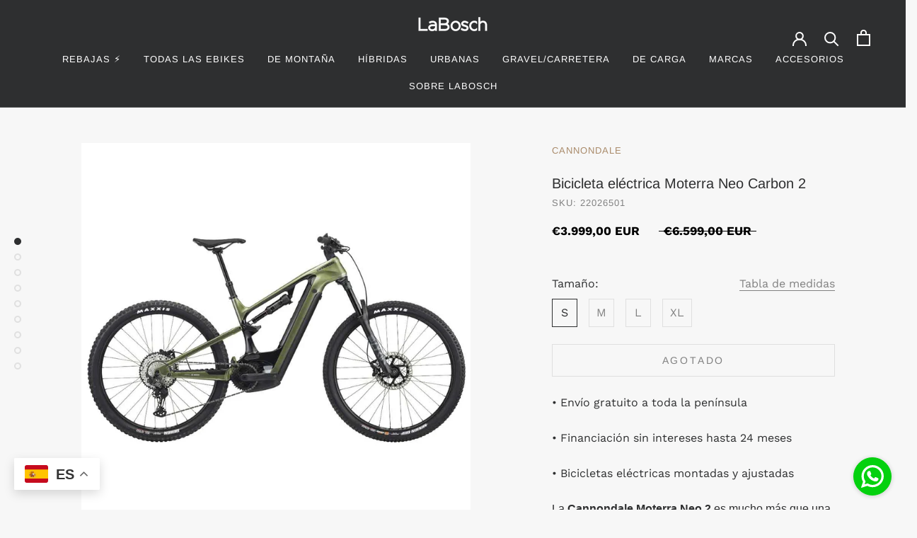

--- FILE ---
content_type: text/javascript; charset=utf-8
request_url: https://labosch.es/products/bicicleta-electrica-cannondale-moterra-neo-carbon-2.js
body_size: 2091
content:
{"id":8582555500889,"title":"Bicicleta eléctrica Moterra Neo Carbon 2","handle":"bicicleta-electrica-cannondale-moterra-neo-carbon-2","description":"\u003cp\u003eLa \u003cstrong\u003eCannondale Moterra Neo 2\u003c\/strong\u003e es mucho más que una bicicleta eléctrica de montaña. Diseñada para enfrentar los senderos más técnicos y desafiar los límites de tus aventuras, esta e-MTB combina un manejo intuitivo con tecnología de última generación para llevarte a nuevos horizontes.\u003c\/p\u003e\n\u003cp\u003eCon un cuadro de fibra de carbono ajustado con el exclusivo sistema \u003cstrong\u003eProportional Response\u003c\/strong\u003e, la Moterra Neo 2 asegura que cada tamaño de cuadro esté perfectamente optimizado en suspensión, geometría y fabricación. El resultado es una experiencia personalizada que se adapta como si hubiera sido diseñada específicamente para ti.\u003c\/p\u003e\n\u003cp\u003eSu potente motor Bosch \u003cstrong\u003ePerformance CX SmartSystem\u003c\/strong\u003e \u003cstrong\u003ey la batería de 750Wh\u003c\/strong\u003e te proporcionan una potencia suave y una autonomía impresionante. Ya sea que conquistes subidas técnicas, disfrutes de descensos fluidos o explores terrenos salvajes, esta bicicleta convierte cada ruta en una experiencia emocionante.\u003c\/p\u003e\n\u003cp\u003eDesde los senderos locales hasta las altas montañas, la \u003cstrong\u003eCannondale Moterra Neo 2\u003c\/strong\u003e transforma cualquier aventura en un recuerdo inolvidable. Ágil, rápida y con un control excepcional, es la compañera perfecta para aquellos que buscan superar sus límites en cada salida.\u003c\/p\u003e\n\u003cp\u003e\u003cstrong\u003eDescubre los componentes y características de esta Cannondale Moterra Carbon Neo 2:\u003c\/strong\u003e\u003c\/p\u003e\n\u003cdiv class=\"col-md-2 name\"\u003e\n\u003ctable width=\"100%\"\u003e\n\u003ctbody\u003e\n\u003ctr\u003e\n\u003ctd style=\"width: 17.418772163120565%;\"\u003e MOTOR\u003c\/td\u003e\n\u003ctd style=\"width: 78.58122783687944%;\"\u003e\n\u003cmeta charset=\"utf-8\"\u003e\n\u003cdiv class=\"col-md-10 value\"\u003e\u003cspan\u003eBosch Performance Line CX 250W\u003c\/span\u003e\u003c\/div\u003e\n\u003c\/td\u003e\n\u003c\/tr\u003e\n\u003ctr\u003e\n\u003ctd style=\"width: 17.418772163120565%;\"\u003e\n\u003cmeta charset=\"utf-8\"\u003e\n\u003cdiv class=\"col-md-2 name\"\u003eBATERÍA\u003c\/div\u003e\n\u003c\/td\u003e\n\u003ctd style=\"width: 78.58122783687944%;\"\u003e\n\u003cdiv class=\"col-md-10 value\"\u003e\n\u003cmeta charset=\"utf-8\"\u003e\n\u003cdiv class=\"col-md-10 value\"\u003e\u003cspan\u003eBosch PowerTube, 750Wh\u003c\/span\u003e\u003c\/div\u003e\n\u003c\/div\u003e\n\u003c\/td\u003e\n\u003c\/tr\u003e\n\u003ctr\u003e\n\u003ctd style=\"width: 17.418772163120565%;\"\u003e\n\u003cmeta charset=\"utf-8\"\u003e\n\u003cdiv class=\"col-md-2 name\"\u003eDISPLAY\u003c\/div\u003e\n\u003c\/td\u003e\n\u003ctd style=\"width: 78.58122783687944%;\"\u003e\n\u003cmeta charset=\"utf-8\"\u003e\n\u003cdiv class=\"col-md-10 value\"\u003e\u003cspan\u003eBosch Kiox 300 w\/ LED remote\u003c\/span\u003e\u003c\/div\u003e\n\u003c\/td\u003e\n\u003c\/tr\u003e\n\u003ctr\u003e\n\u003ctd style=\"width: 17.418772163120565%;\"\u003eCUADRO\u003c\/td\u003e\n\u003ctd style=\"width: 78.58122783687944%;\"\u003e\n\u003cmeta charset=\"utf-8\"\u003e\n\u003cdiv class=\"col-md-10 value\"\u003e\u003cspan\u003eMoterra Neo Carbon Front Triangle, SmartForm C1 Alloy Swingarm\u003c\/span\u003e\u003c\/div\u003e\n\u003c\/td\u003e\n\u003c\/tr\u003e\n\u003ctr\u003e\n\u003ctd style=\"width: 17.418772163120565%;\"\u003e\n\u003cmeta charset=\"utf-8\"\u003e\n\u003cdiv class=\"col-md-2 name\"\u003eHORQUILLA\u003c\/div\u003e\n\u003c\/td\u003e\n\u003ctd style=\"width: 78.58122783687944%;\"\u003e\n\u003cmeta charset=\"utf-8\"\u003e\n\u003cdiv class=\"col-md-10 value\"\u003e\u003cspan\u003eRockShox Lyrik Select, 150mm, DebonAir, 15x110mm thru-axle, tapered steered, 44mm offset\u003c\/span\u003e\u003c\/div\u003e\n\u003c\/td\u003e\n\u003c\/tr\u003e\n\u003ctr\u003e\n\u003ctd style=\"width: 17.418772163120565%;\"\u003eCAMBIO\u003c\/td\u003e\n\u003ctd style=\"width: 78.58122783687944%;\"\u003e\n\u003cmeta charset=\"utf-8\"\u003e\n\u003cdiv class=\"col-md-10 value\"\u003e\u003cspan\u003eShimano XT\u003c\/span\u003e\u003c\/div\u003e\n\u003c\/td\u003e\n\u003c\/tr\u003e\n\u003ctr\u003e\n\u003ctd style=\"width: 17.418772163120565%;\"\u003eFRENOS\u003c\/td\u003e\n\u003ctd style=\"width: 78.58122783687944%;\"\u003e\u003cspan\u003eShimano MT520 4-piston hydraulic disc, 203\/203mm RT64 rotors\u003c\/span\u003e\u003c\/td\u003e\n\u003c\/tr\u003e\n\u003ctr\u003e\n\u003ctd style=\"width: 17.418772163120565%;\"\u003eRUEDAS\u003c\/td\u003e\n\u003ctd style=\"width: 78.58122783687944%;\"\u003e\u003cspan\u003eDelantera y trasera: 29\"\u003c\/span\u003e\u003c\/td\u003e\n\u003c\/tr\u003e\n\u003ctr\u003e\n\u003ctd style=\"width: 17.418772163120565%;\"\u003eCUBIERTAS\u003c\/td\u003e\n\u003ctd style=\"width: 78.58122783687944%;\"\u003e\u003cspan\u003e(F) Maxxis Minion DHF, 29x2.6\", EXO, tubeless ready \/ (R) Maxxis Rekon, 29x2.6\" (27.5x2.6\" - size Small), EXO, tubeless ready\u003c\/span\u003e\u003c\/td\u003e\n\u003c\/tr\u003e\n\u003ctr\u003e\n\u003ctd style=\"width: 17.418772163120565%;\"\u003eSILLÍN\u003c\/td\u003e\n\u003ctd style=\"width: 78.58122783687944%;\"\u003e\u003cspan\u003eFabric Scoop Shallow Sport, steel rails\u003c\/span\u003e\u003c\/td\u003e\n\u003c\/tr\u003e\n\u003ctr\u003e\n\u003ctd style=\"width: 17.418772163120565%;\"\u003eTIJA SILLÍN\u003c\/td\u003e\n\u003ctd style=\"width: 78.58122783687944%;\"\u003e\u003cspan\u003eCannondale DownLow Dropper, internal routing, 31.6, 125mm (S), 150mm (M), 170mm (L-XL)\u003c\/span\u003e\u003c\/td\u003e\n\u003c\/tr\u003e\n\u003ctr\u003e\n\u003ctd style=\"width: 17.418772163120565%;\"\u003ePOTENCIA\u003c\/td\u003e\n\u003ctd style=\"width: 78.58122783687944%;\"\u003e\n\u003cmeta charset=\"UTF-8\"\u003e \u003cspan\u003eCannondale 2, 6061 Alloy, 35mm, 0°\u003c\/span\u003e\n\u003c\/td\u003e\n\u003c\/tr\u003e\n\u003ctr\u003e\n\u003ctd style=\"width: 17.418772163120565%;\"\u003eCADENA\u003c\/td\u003e\n\u003ctd style=\"width: 78.58122783687944%;\"\u003e\u003cspan\u003eShimano SLX, 12-speed\u003c\/span\u003e\u003c\/td\u003e\n\u003c\/tr\u003e\n\u003c\/tbody\u003e\n\u003c\/table\u003e\n\u003c\/div\u003e","published_at":"2025-03-13T11:40:14+01:00","created_at":"2023-11-21T09:32:03+01:00","vendor":"CANNONDALE","type":"Montaña","tags":["29","700","Bicicletas eléctricas","dobles","Montaña"],"price":399900,"price_min":399900,"price_max":399900,"available":false,"price_varies":false,"compare_at_price":659900,"compare_at_price_min":659900,"compare_at_price_max":659900,"compare_at_price_varies":false,"variants":[{"id":48284604924249,"title":"S \/ Verde","option1":"S","option2":"Verde","option3":null,"sku":"22026501","requires_shipping":true,"taxable":true,"featured_image":null,"available":false,"name":"Bicicleta eléctrica Moterra Neo Carbon 2 - S \/ Verde","public_title":"S \/ Verde","options":["S","Verde"],"price":399900,"weight":0,"compare_at_price":659900,"inventory_management":"shopify","barcode":"884603927267","requires_selling_plan":false,"selling_plan_allocations":[]},{"id":47392558514521,"title":"M \/ Verde","option1":"M","option2":"Verde","option3":null,"sku":"22026500","requires_shipping":true,"taxable":true,"featured_image":null,"available":false,"name":"Bicicleta eléctrica Moterra Neo Carbon 2 - M \/ Verde","public_title":"M \/ Verde","options":["M","Verde"],"price":399900,"weight":0,"compare_at_price":659900,"inventory_management":"shopify","barcode":"884603927274","requires_selling_plan":false,"selling_plan_allocations":[]},{"id":47392558481753,"title":"L \/ Verde","option1":"L","option2":"Verde","option3":null,"sku":"22026499","requires_shipping":true,"taxable":true,"featured_image":null,"available":false,"name":"Bicicleta eléctrica Moterra Neo Carbon 2 - L \/ Verde","public_title":"L \/ Verde","options":["L","Verde"],"price":399900,"weight":0,"compare_at_price":659900,"inventory_management":"shopify","barcode":"884603927281","requires_selling_plan":false,"selling_plan_allocations":[]},{"id":47392637288793,"title":"XL \/ Verde","option1":"XL","option2":"Verde","option3":null,"sku":"22026502","requires_shipping":true,"taxable":true,"featured_image":null,"available":false,"name":"Bicicleta eléctrica Moterra Neo Carbon 2 - XL \/ Verde","public_title":"XL \/ Verde","options":["XL","Verde"],"price":399900,"weight":0,"compare_at_price":659900,"inventory_management":"shopify","barcode":"884603927298","requires_selling_plan":false,"selling_plan_allocations":[]}],"images":["\/\/cdn.shopify.com\/s\/files\/1\/0617\/0073\/5203\/files\/Moterra-Neo-Carbon-2.jpg?v=1748508333","\/\/cdn.shopify.com\/s\/files\/1\/0617\/0073\/5203\/files\/Moterra-Neo-Carbon-22.jpg?v=1748508333","\/\/cdn.shopify.com\/s\/files\/1\/0617\/0073\/5203\/files\/Moterra-Neo-Carbon-23.jpg?v=1748508333","\/\/cdn.shopify.com\/s\/files\/1\/0617\/0073\/5203\/files\/Moterra-Neo-Carbon-24.jpg?v=1748508333","\/\/cdn.shopify.com\/s\/files\/1\/0617\/0073\/5203\/files\/Moterra-Neo-Carbon-25.jpg?v=1748508333","\/\/cdn.shopify.com\/s\/files\/1\/0617\/0073\/5203\/files\/Moterra-Neo-Carbon-26.jpg?v=1748508334","\/\/cdn.shopify.com\/s\/files\/1\/0617\/0073\/5203\/files\/Moterra-Neo-Carbon-27.jpg?v=1748508334","\/\/cdn.shopify.com\/s\/files\/1\/0617\/0073\/5203\/files\/Moterra-Neo-Carbon-28.jpg?v=1748508334","\/\/cdn.shopify.com\/s\/files\/1\/0617\/0073\/5203\/files\/Moterra-Neo-Carbon-29.jpg?v=1748508334"],"featured_image":"\/\/cdn.shopify.com\/s\/files\/1\/0617\/0073\/5203\/files\/Moterra-Neo-Carbon-2.jpg?v=1748508333","options":[{"name":"Tamaño","position":1,"values":["S","M","L","XL"]},{"name":"Color","position":2,"values":["Verde"]}],"url":"\/products\/bicicleta-electrica-cannondale-moterra-neo-carbon-2","media":[{"alt":null,"id":44464409870681,"position":1,"preview_image":{"aspect_ratio":1.0,"height":1020,"width":1020,"src":"https:\/\/cdn.shopify.com\/s\/files\/1\/0617\/0073\/5203\/files\/Moterra-Neo-Carbon-2.jpg?v=1748508333"},"aspect_ratio":1.0,"height":1020,"media_type":"image","src":"https:\/\/cdn.shopify.com\/s\/files\/1\/0617\/0073\/5203\/files\/Moterra-Neo-Carbon-2.jpg?v=1748508333","width":1020},{"alt":null,"id":44464409903449,"position":2,"preview_image":{"aspect_ratio":1.0,"height":1020,"width":1020,"src":"https:\/\/cdn.shopify.com\/s\/files\/1\/0617\/0073\/5203\/files\/Moterra-Neo-Carbon-22.jpg?v=1748508333"},"aspect_ratio":1.0,"height":1020,"media_type":"image","src":"https:\/\/cdn.shopify.com\/s\/files\/1\/0617\/0073\/5203\/files\/Moterra-Neo-Carbon-22.jpg?v=1748508333","width":1020},{"alt":null,"id":44464409936217,"position":3,"preview_image":{"aspect_ratio":1.0,"height":1020,"width":1020,"src":"https:\/\/cdn.shopify.com\/s\/files\/1\/0617\/0073\/5203\/files\/Moterra-Neo-Carbon-23.jpg?v=1748508333"},"aspect_ratio":1.0,"height":1020,"media_type":"image","src":"https:\/\/cdn.shopify.com\/s\/files\/1\/0617\/0073\/5203\/files\/Moterra-Neo-Carbon-23.jpg?v=1748508333","width":1020},{"alt":null,"id":44464409968985,"position":4,"preview_image":{"aspect_ratio":1.0,"height":1020,"width":1020,"src":"https:\/\/cdn.shopify.com\/s\/files\/1\/0617\/0073\/5203\/files\/Moterra-Neo-Carbon-24.jpg?v=1748508333"},"aspect_ratio":1.0,"height":1020,"media_type":"image","src":"https:\/\/cdn.shopify.com\/s\/files\/1\/0617\/0073\/5203\/files\/Moterra-Neo-Carbon-24.jpg?v=1748508333","width":1020},{"alt":null,"id":44464410001753,"position":5,"preview_image":{"aspect_ratio":1.0,"height":1020,"width":1020,"src":"https:\/\/cdn.shopify.com\/s\/files\/1\/0617\/0073\/5203\/files\/Moterra-Neo-Carbon-25.jpg?v=1748508333"},"aspect_ratio":1.0,"height":1020,"media_type":"image","src":"https:\/\/cdn.shopify.com\/s\/files\/1\/0617\/0073\/5203\/files\/Moterra-Neo-Carbon-25.jpg?v=1748508333","width":1020},{"alt":null,"id":44464410034521,"position":6,"preview_image":{"aspect_ratio":1.0,"height":1020,"width":1020,"src":"https:\/\/cdn.shopify.com\/s\/files\/1\/0617\/0073\/5203\/files\/Moterra-Neo-Carbon-26.jpg?v=1748508334"},"aspect_ratio":1.0,"height":1020,"media_type":"image","src":"https:\/\/cdn.shopify.com\/s\/files\/1\/0617\/0073\/5203\/files\/Moterra-Neo-Carbon-26.jpg?v=1748508334","width":1020},{"alt":null,"id":44464410067289,"position":7,"preview_image":{"aspect_ratio":1.0,"height":1020,"width":1020,"src":"https:\/\/cdn.shopify.com\/s\/files\/1\/0617\/0073\/5203\/files\/Moterra-Neo-Carbon-27.jpg?v=1748508334"},"aspect_ratio":1.0,"height":1020,"media_type":"image","src":"https:\/\/cdn.shopify.com\/s\/files\/1\/0617\/0073\/5203\/files\/Moterra-Neo-Carbon-27.jpg?v=1748508334","width":1020},{"alt":null,"id":44464410100057,"position":8,"preview_image":{"aspect_ratio":1.0,"height":1020,"width":1020,"src":"https:\/\/cdn.shopify.com\/s\/files\/1\/0617\/0073\/5203\/files\/Moterra-Neo-Carbon-28.jpg?v=1748508334"},"aspect_ratio":1.0,"height":1020,"media_type":"image","src":"https:\/\/cdn.shopify.com\/s\/files\/1\/0617\/0073\/5203\/files\/Moterra-Neo-Carbon-28.jpg?v=1748508334","width":1020},{"alt":null,"id":44464410132825,"position":9,"preview_image":{"aspect_ratio":1.0,"height":1020,"width":1020,"src":"https:\/\/cdn.shopify.com\/s\/files\/1\/0617\/0073\/5203\/files\/Moterra-Neo-Carbon-29.jpg?v=1748508334"},"aspect_ratio":1.0,"height":1020,"media_type":"image","src":"https:\/\/cdn.shopify.com\/s\/files\/1\/0617\/0073\/5203\/files\/Moterra-Neo-Carbon-29.jpg?v=1748508334","width":1020}],"requires_selling_plan":false,"selling_plan_groups":[]}

--- FILE ---
content_type: text/javascript; charset=utf-8
request_url: https://labosch.es/products/bicicleta-electrica-cannondale-moterra-neo-carbon-2.js
body_size: 1354
content:
{"id":8582555500889,"title":"Bicicleta eléctrica Moterra Neo Carbon 2","handle":"bicicleta-electrica-cannondale-moterra-neo-carbon-2","description":"\u003cp\u003eLa \u003cstrong\u003eCannondale Moterra Neo 2\u003c\/strong\u003e es mucho más que una bicicleta eléctrica de montaña. Diseñada para enfrentar los senderos más técnicos y desafiar los límites de tus aventuras, esta e-MTB combina un manejo intuitivo con tecnología de última generación para llevarte a nuevos horizontes.\u003c\/p\u003e\n\u003cp\u003eCon un cuadro de fibra de carbono ajustado con el exclusivo sistema \u003cstrong\u003eProportional Response\u003c\/strong\u003e, la Moterra Neo 2 asegura que cada tamaño de cuadro esté perfectamente optimizado en suspensión, geometría y fabricación. El resultado es una experiencia personalizada que se adapta como si hubiera sido diseñada específicamente para ti.\u003c\/p\u003e\n\u003cp\u003eSu potente motor Bosch \u003cstrong\u003ePerformance CX SmartSystem\u003c\/strong\u003e \u003cstrong\u003ey la batería de 750Wh\u003c\/strong\u003e te proporcionan una potencia suave y una autonomía impresionante. Ya sea que conquistes subidas técnicas, disfrutes de descensos fluidos o explores terrenos salvajes, esta bicicleta convierte cada ruta en una experiencia emocionante.\u003c\/p\u003e\n\u003cp\u003eDesde los senderos locales hasta las altas montañas, la \u003cstrong\u003eCannondale Moterra Neo 2\u003c\/strong\u003e transforma cualquier aventura en un recuerdo inolvidable. Ágil, rápida y con un control excepcional, es la compañera perfecta para aquellos que buscan superar sus límites en cada salida.\u003c\/p\u003e\n\u003cp\u003e\u003cstrong\u003eDescubre los componentes y características de esta Cannondale Moterra Carbon Neo 2:\u003c\/strong\u003e\u003c\/p\u003e\n\u003cdiv class=\"col-md-2 name\"\u003e\n\u003ctable width=\"100%\"\u003e\n\u003ctbody\u003e\n\u003ctr\u003e\n\u003ctd style=\"width: 17.418772163120565%;\"\u003e MOTOR\u003c\/td\u003e\n\u003ctd style=\"width: 78.58122783687944%;\"\u003e\n\u003cmeta charset=\"utf-8\"\u003e\n\u003cdiv class=\"col-md-10 value\"\u003e\u003cspan\u003eBosch Performance Line CX 250W\u003c\/span\u003e\u003c\/div\u003e\n\u003c\/td\u003e\n\u003c\/tr\u003e\n\u003ctr\u003e\n\u003ctd style=\"width: 17.418772163120565%;\"\u003e\n\u003cmeta charset=\"utf-8\"\u003e\n\u003cdiv class=\"col-md-2 name\"\u003eBATERÍA\u003c\/div\u003e\n\u003c\/td\u003e\n\u003ctd style=\"width: 78.58122783687944%;\"\u003e\n\u003cdiv class=\"col-md-10 value\"\u003e\n\u003cmeta charset=\"utf-8\"\u003e\n\u003cdiv class=\"col-md-10 value\"\u003e\u003cspan\u003eBosch PowerTube, 750Wh\u003c\/span\u003e\u003c\/div\u003e\n\u003c\/div\u003e\n\u003c\/td\u003e\n\u003c\/tr\u003e\n\u003ctr\u003e\n\u003ctd style=\"width: 17.418772163120565%;\"\u003e\n\u003cmeta charset=\"utf-8\"\u003e\n\u003cdiv class=\"col-md-2 name\"\u003eDISPLAY\u003c\/div\u003e\n\u003c\/td\u003e\n\u003ctd style=\"width: 78.58122783687944%;\"\u003e\n\u003cmeta charset=\"utf-8\"\u003e\n\u003cdiv class=\"col-md-10 value\"\u003e\u003cspan\u003eBosch Kiox 300 w\/ LED remote\u003c\/span\u003e\u003c\/div\u003e\n\u003c\/td\u003e\n\u003c\/tr\u003e\n\u003ctr\u003e\n\u003ctd style=\"width: 17.418772163120565%;\"\u003eCUADRO\u003c\/td\u003e\n\u003ctd style=\"width: 78.58122783687944%;\"\u003e\n\u003cmeta charset=\"utf-8\"\u003e\n\u003cdiv class=\"col-md-10 value\"\u003e\u003cspan\u003eMoterra Neo Carbon Front Triangle, SmartForm C1 Alloy Swingarm\u003c\/span\u003e\u003c\/div\u003e\n\u003c\/td\u003e\n\u003c\/tr\u003e\n\u003ctr\u003e\n\u003ctd style=\"width: 17.418772163120565%;\"\u003e\n\u003cmeta charset=\"utf-8\"\u003e\n\u003cdiv class=\"col-md-2 name\"\u003eHORQUILLA\u003c\/div\u003e\n\u003c\/td\u003e\n\u003ctd style=\"width: 78.58122783687944%;\"\u003e\n\u003cmeta charset=\"utf-8\"\u003e\n\u003cdiv class=\"col-md-10 value\"\u003e\u003cspan\u003eRockShox Lyrik Select, 150mm, DebonAir, 15x110mm thru-axle, tapered steered, 44mm offset\u003c\/span\u003e\u003c\/div\u003e\n\u003c\/td\u003e\n\u003c\/tr\u003e\n\u003ctr\u003e\n\u003ctd style=\"width: 17.418772163120565%;\"\u003eCAMBIO\u003c\/td\u003e\n\u003ctd style=\"width: 78.58122783687944%;\"\u003e\n\u003cmeta charset=\"utf-8\"\u003e\n\u003cdiv class=\"col-md-10 value\"\u003e\u003cspan\u003eShimano XT\u003c\/span\u003e\u003c\/div\u003e\n\u003c\/td\u003e\n\u003c\/tr\u003e\n\u003ctr\u003e\n\u003ctd style=\"width: 17.418772163120565%;\"\u003eFRENOS\u003c\/td\u003e\n\u003ctd style=\"width: 78.58122783687944%;\"\u003e\u003cspan\u003eShimano MT520 4-piston hydraulic disc, 203\/203mm RT64 rotors\u003c\/span\u003e\u003c\/td\u003e\n\u003c\/tr\u003e\n\u003ctr\u003e\n\u003ctd style=\"width: 17.418772163120565%;\"\u003eRUEDAS\u003c\/td\u003e\n\u003ctd style=\"width: 78.58122783687944%;\"\u003e\u003cspan\u003eDelantera y trasera: 29\"\u003c\/span\u003e\u003c\/td\u003e\n\u003c\/tr\u003e\n\u003ctr\u003e\n\u003ctd style=\"width: 17.418772163120565%;\"\u003eCUBIERTAS\u003c\/td\u003e\n\u003ctd style=\"width: 78.58122783687944%;\"\u003e\u003cspan\u003e(F) Maxxis Minion DHF, 29x2.6\", EXO, tubeless ready \/ (R) Maxxis Rekon, 29x2.6\" (27.5x2.6\" - size Small), EXO, tubeless ready\u003c\/span\u003e\u003c\/td\u003e\n\u003c\/tr\u003e\n\u003ctr\u003e\n\u003ctd style=\"width: 17.418772163120565%;\"\u003eSILLÍN\u003c\/td\u003e\n\u003ctd style=\"width: 78.58122783687944%;\"\u003e\u003cspan\u003eFabric Scoop Shallow Sport, steel rails\u003c\/span\u003e\u003c\/td\u003e\n\u003c\/tr\u003e\n\u003ctr\u003e\n\u003ctd style=\"width: 17.418772163120565%;\"\u003eTIJA SILLÍN\u003c\/td\u003e\n\u003ctd style=\"width: 78.58122783687944%;\"\u003e\u003cspan\u003eCannondale DownLow Dropper, internal routing, 31.6, 125mm (S), 150mm (M), 170mm (L-XL)\u003c\/span\u003e\u003c\/td\u003e\n\u003c\/tr\u003e\n\u003ctr\u003e\n\u003ctd style=\"width: 17.418772163120565%;\"\u003ePOTENCIA\u003c\/td\u003e\n\u003ctd style=\"width: 78.58122783687944%;\"\u003e\n\u003cmeta charset=\"UTF-8\"\u003e \u003cspan\u003eCannondale 2, 6061 Alloy, 35mm, 0°\u003c\/span\u003e\n\u003c\/td\u003e\n\u003c\/tr\u003e\n\u003ctr\u003e\n\u003ctd style=\"width: 17.418772163120565%;\"\u003eCADENA\u003c\/td\u003e\n\u003ctd style=\"width: 78.58122783687944%;\"\u003e\u003cspan\u003eShimano SLX, 12-speed\u003c\/span\u003e\u003c\/td\u003e\n\u003c\/tr\u003e\n\u003c\/tbody\u003e\n\u003c\/table\u003e\n\u003c\/div\u003e","published_at":"2025-03-13T11:40:14+01:00","created_at":"2023-11-21T09:32:03+01:00","vendor":"CANNONDALE","type":"Montaña","tags":["29","700","Bicicletas eléctricas","dobles","Montaña"],"price":399900,"price_min":399900,"price_max":399900,"available":false,"price_varies":false,"compare_at_price":659900,"compare_at_price_min":659900,"compare_at_price_max":659900,"compare_at_price_varies":false,"variants":[{"id":48284604924249,"title":"S \/ Verde","option1":"S","option2":"Verde","option3":null,"sku":"22026501","requires_shipping":true,"taxable":true,"featured_image":null,"available":false,"name":"Bicicleta eléctrica Moterra Neo Carbon 2 - S \/ Verde","public_title":"S \/ Verde","options":["S","Verde"],"price":399900,"weight":0,"compare_at_price":659900,"inventory_management":"shopify","barcode":"884603927267","requires_selling_plan":false,"selling_plan_allocations":[]},{"id":47392558514521,"title":"M \/ Verde","option1":"M","option2":"Verde","option3":null,"sku":"22026500","requires_shipping":true,"taxable":true,"featured_image":null,"available":false,"name":"Bicicleta eléctrica Moterra Neo Carbon 2 - M \/ Verde","public_title":"M \/ Verde","options":["M","Verde"],"price":399900,"weight":0,"compare_at_price":659900,"inventory_management":"shopify","barcode":"884603927274","requires_selling_plan":false,"selling_plan_allocations":[]},{"id":47392558481753,"title":"L \/ Verde","option1":"L","option2":"Verde","option3":null,"sku":"22026499","requires_shipping":true,"taxable":true,"featured_image":null,"available":false,"name":"Bicicleta eléctrica Moterra Neo Carbon 2 - L \/ Verde","public_title":"L \/ Verde","options":["L","Verde"],"price":399900,"weight":0,"compare_at_price":659900,"inventory_management":"shopify","barcode":"884603927281","requires_selling_plan":false,"selling_plan_allocations":[]},{"id":47392637288793,"title":"XL \/ Verde","option1":"XL","option2":"Verde","option3":null,"sku":"22026502","requires_shipping":true,"taxable":true,"featured_image":null,"available":false,"name":"Bicicleta eléctrica Moterra Neo Carbon 2 - XL \/ Verde","public_title":"XL \/ Verde","options":["XL","Verde"],"price":399900,"weight":0,"compare_at_price":659900,"inventory_management":"shopify","barcode":"884603927298","requires_selling_plan":false,"selling_plan_allocations":[]}],"images":["\/\/cdn.shopify.com\/s\/files\/1\/0617\/0073\/5203\/files\/Moterra-Neo-Carbon-2.jpg?v=1748508333","\/\/cdn.shopify.com\/s\/files\/1\/0617\/0073\/5203\/files\/Moterra-Neo-Carbon-22.jpg?v=1748508333","\/\/cdn.shopify.com\/s\/files\/1\/0617\/0073\/5203\/files\/Moterra-Neo-Carbon-23.jpg?v=1748508333","\/\/cdn.shopify.com\/s\/files\/1\/0617\/0073\/5203\/files\/Moterra-Neo-Carbon-24.jpg?v=1748508333","\/\/cdn.shopify.com\/s\/files\/1\/0617\/0073\/5203\/files\/Moterra-Neo-Carbon-25.jpg?v=1748508333","\/\/cdn.shopify.com\/s\/files\/1\/0617\/0073\/5203\/files\/Moterra-Neo-Carbon-26.jpg?v=1748508334","\/\/cdn.shopify.com\/s\/files\/1\/0617\/0073\/5203\/files\/Moterra-Neo-Carbon-27.jpg?v=1748508334","\/\/cdn.shopify.com\/s\/files\/1\/0617\/0073\/5203\/files\/Moterra-Neo-Carbon-28.jpg?v=1748508334","\/\/cdn.shopify.com\/s\/files\/1\/0617\/0073\/5203\/files\/Moterra-Neo-Carbon-29.jpg?v=1748508334"],"featured_image":"\/\/cdn.shopify.com\/s\/files\/1\/0617\/0073\/5203\/files\/Moterra-Neo-Carbon-2.jpg?v=1748508333","options":[{"name":"Tamaño","position":1,"values":["S","M","L","XL"]},{"name":"Color","position":2,"values":["Verde"]}],"url":"\/products\/bicicleta-electrica-cannondale-moterra-neo-carbon-2","media":[{"alt":null,"id":44464409870681,"position":1,"preview_image":{"aspect_ratio":1.0,"height":1020,"width":1020,"src":"https:\/\/cdn.shopify.com\/s\/files\/1\/0617\/0073\/5203\/files\/Moterra-Neo-Carbon-2.jpg?v=1748508333"},"aspect_ratio":1.0,"height":1020,"media_type":"image","src":"https:\/\/cdn.shopify.com\/s\/files\/1\/0617\/0073\/5203\/files\/Moterra-Neo-Carbon-2.jpg?v=1748508333","width":1020},{"alt":null,"id":44464409903449,"position":2,"preview_image":{"aspect_ratio":1.0,"height":1020,"width":1020,"src":"https:\/\/cdn.shopify.com\/s\/files\/1\/0617\/0073\/5203\/files\/Moterra-Neo-Carbon-22.jpg?v=1748508333"},"aspect_ratio":1.0,"height":1020,"media_type":"image","src":"https:\/\/cdn.shopify.com\/s\/files\/1\/0617\/0073\/5203\/files\/Moterra-Neo-Carbon-22.jpg?v=1748508333","width":1020},{"alt":null,"id":44464409936217,"position":3,"preview_image":{"aspect_ratio":1.0,"height":1020,"width":1020,"src":"https:\/\/cdn.shopify.com\/s\/files\/1\/0617\/0073\/5203\/files\/Moterra-Neo-Carbon-23.jpg?v=1748508333"},"aspect_ratio":1.0,"height":1020,"media_type":"image","src":"https:\/\/cdn.shopify.com\/s\/files\/1\/0617\/0073\/5203\/files\/Moterra-Neo-Carbon-23.jpg?v=1748508333","width":1020},{"alt":null,"id":44464409968985,"position":4,"preview_image":{"aspect_ratio":1.0,"height":1020,"width":1020,"src":"https:\/\/cdn.shopify.com\/s\/files\/1\/0617\/0073\/5203\/files\/Moterra-Neo-Carbon-24.jpg?v=1748508333"},"aspect_ratio":1.0,"height":1020,"media_type":"image","src":"https:\/\/cdn.shopify.com\/s\/files\/1\/0617\/0073\/5203\/files\/Moterra-Neo-Carbon-24.jpg?v=1748508333","width":1020},{"alt":null,"id":44464410001753,"position":5,"preview_image":{"aspect_ratio":1.0,"height":1020,"width":1020,"src":"https:\/\/cdn.shopify.com\/s\/files\/1\/0617\/0073\/5203\/files\/Moterra-Neo-Carbon-25.jpg?v=1748508333"},"aspect_ratio":1.0,"height":1020,"media_type":"image","src":"https:\/\/cdn.shopify.com\/s\/files\/1\/0617\/0073\/5203\/files\/Moterra-Neo-Carbon-25.jpg?v=1748508333","width":1020},{"alt":null,"id":44464410034521,"position":6,"preview_image":{"aspect_ratio":1.0,"height":1020,"width":1020,"src":"https:\/\/cdn.shopify.com\/s\/files\/1\/0617\/0073\/5203\/files\/Moterra-Neo-Carbon-26.jpg?v=1748508334"},"aspect_ratio":1.0,"height":1020,"media_type":"image","src":"https:\/\/cdn.shopify.com\/s\/files\/1\/0617\/0073\/5203\/files\/Moterra-Neo-Carbon-26.jpg?v=1748508334","width":1020},{"alt":null,"id":44464410067289,"position":7,"preview_image":{"aspect_ratio":1.0,"height":1020,"width":1020,"src":"https:\/\/cdn.shopify.com\/s\/files\/1\/0617\/0073\/5203\/files\/Moterra-Neo-Carbon-27.jpg?v=1748508334"},"aspect_ratio":1.0,"height":1020,"media_type":"image","src":"https:\/\/cdn.shopify.com\/s\/files\/1\/0617\/0073\/5203\/files\/Moterra-Neo-Carbon-27.jpg?v=1748508334","width":1020},{"alt":null,"id":44464410100057,"position":8,"preview_image":{"aspect_ratio":1.0,"height":1020,"width":1020,"src":"https:\/\/cdn.shopify.com\/s\/files\/1\/0617\/0073\/5203\/files\/Moterra-Neo-Carbon-28.jpg?v=1748508334"},"aspect_ratio":1.0,"height":1020,"media_type":"image","src":"https:\/\/cdn.shopify.com\/s\/files\/1\/0617\/0073\/5203\/files\/Moterra-Neo-Carbon-28.jpg?v=1748508334","width":1020},{"alt":null,"id":44464410132825,"position":9,"preview_image":{"aspect_ratio":1.0,"height":1020,"width":1020,"src":"https:\/\/cdn.shopify.com\/s\/files\/1\/0617\/0073\/5203\/files\/Moterra-Neo-Carbon-29.jpg?v=1748508334"},"aspect_ratio":1.0,"height":1020,"media_type":"image","src":"https:\/\/cdn.shopify.com\/s\/files\/1\/0617\/0073\/5203\/files\/Moterra-Neo-Carbon-29.jpg?v=1748508334","width":1020}],"requires_selling_plan":false,"selling_plan_groups":[]}

--- FILE ---
content_type: text/javascript;charset=UTF-8
request_url: https://www.cetelem.es/eCommerceCalculadora/resources/js/eCalculadoraCetelemComboAux.js
body_size: 2488
content:
function hexToRgbColor(h) {
	return "rgb(" + hexToRgb(h) + ")";
}

function hexToRgbBackgroundColor(h) {
	return "rgba(" + hexToRgb(h) + ',0.1' + ")";
}

function hexToRgb(h) {
	// en caso de no sea correcto
	if (h.length != 7) {
		h = "#FFFFFF"
	}
	var r = parseInt((cutHex(h)).substring(0, 2), 16), g = parseInt((cutHex(h)).substring(2, 4), 16), b = parseInt((cutHex(h)).substring(4, 6), 16)
	return r + ',' + g + ',' + b;
}

function cutHex(h) {
	return (h.charAt(0) == "#") ? h.substring(1, 7) : h
}

function calcularCombo(jQuery, listadoMeses, codPromocion, material, cuotaPago) {
	var plazo = jQuery('#financiacionCtl-combo').val().split(';')[0];
	if (cantidad == '') {
		cantidad = jQuery('#cuotaCtl').val();
	}
	if (plazo != '' && cantidad != '') {
		jQuery('#financiacionCtl-combo').attr('disabled', true);
		jQuery('#eCalculadoraCetelemDiv .calculadora-enc').prepend('<div class="container-loader"></div>');
		jQuery('#eCalculadoraCetelemDiv .container-loader').prepend('<div class="loader"></div>');
		jQuery('#eCalculadoraCetelemDiv .circle-cetelem-signs-mas').addClass('no-click-buttom');
		jQuery('#eCalculadoraCetelemDiv .circle-cetelem-signs-menos').addClass('no-click-buttom');
		jQuery("#eCalculadoraCetelemDiv .errorCtl-combo").addClass('ocultar');
		var codCentroComboCalc;
		if (typeof codCentroCombo != 'undefined') {
			codCentroComboCalc = codCentroCombo;
		} else {
			codCentroComboCalc = codCentro;
		}
		jQuery.ajax({
			crossDomain : true,
			url : server + "/eCommerceCalculadora/cetelem/calculadora.htm",
			dataType : 'jsonp', /* CORS Method */
			contentType : "text/javascript; charset=utf-8;",
			cache : false,
			async : false,
			jsonp : false,
			data : {
				plazo : plazo,
				cantidad : cantidad,
				codCentro : codCentroComboCalc,
				listadoMeses : listadoMeses,
				codPromocion : codPromocion,
				material : jQuery('#financiacionCtl-combo').val().split(';')[5],
				producto : jQuery('#financiacionCtl-combo').val().split(';')[1],
				promocion : jQuery('#financiacionCtl-combo').val().split(';')[2],
				fechaPromocion : jQuery('#financiacionCtl-combo').val().split(';')[3],
				aplazamiento : jQuery('#financiacionCtl-combo').val().split(';')[4],
				cuotaPago : cuotaPago
			},
			jsonpCallback : 'cetelem',
			success : function(data) {

				var jsonObject = data.datosCalculadora;
				if (jsonObject.lWebWarning.length == 0) {
					jQuery("#eCalculadoraCetelemDiv .errorCtl-combo").addClass('ocultar');
					completarCalculadoraCombo(jQuery, jsonObject);
				} else {
					completarCalculadoraErrorCombo(jQuery);
				}

			},
			error : function(xhr, status, errorThrown) {
				completarCalculadoraErrorCombo(jQuery);
			},
			complete : function() {
				jQuery('#eCalculadoraCetelemDiv .container-loader').remove();
				jQuery('#eCalculadoraCetelemDiv .loader').remove();
				jQuery('#eCalculadoraCetelemDiv .circle-cetelem-signs-mas').removeClass('no-click-buttom');
				jQuery('#eCalculadoraCetelemDiv .circle-cetelem-signs-menos').removeClass('no-click-buttom');
				jQuery('#financiacionCtl-combo').removeAttr('disabled');
			}
		});
	}
}

function completarCalculadoraErrorCombo(jQuery) {

	jQuery("#totalrCtl-combo, #importeMensualidadCtl-combo, #cetelemTotalAdeudado-combo, #tinCetelem-combo, .taeCetelem").html("");
	jQuery(".errorCtl-combo").removeClass('ocultar');
}

function determina_tamanoFuente(jQuery) {
	var tamanoFuente = 12;
	if (jQuery('#eCalculadoraCetelemDiv .eCalculadoraCetelem-combo').hasClass('fuente14')) {
		tamanoFuente = 14;
	}
	;
	if (jQuery('#eCalculadoraCetelemDiv .eCalculadoraCetelem-combo').hasClass('fuente16')) {
		tamanoFuente = 16;
	}
	;
	if (jQuery('#eCalculadoraCetelemDiv .eCalculadoraCetelem-combo').hasClass('fuente18')) {
		tamanoFuente = 18;
	}
	;
	return tamanoFuente;
}

function adaptarCalculadoraCombo(jQuery, adaptar) {

	jQuery.fn.elementRealWidth = function() {
		$clone = this.clone().css("visibility", "hidden").appendTo(jQuery('body'));
		var $width = $clone.width();
		$clone.remove();
		return $width;
	};

	// responsive
	var tamanoFuente = determina_tamanoFuente(jQuery);
	var anchuraUnaColumna = 310;

	switch (tamanoFuente) {
	case 14:
		anchuraUnaColumna = 340;
		break;
	case 16:
		anchuraUnaColumna = 400;
		break;
	case 18:
		anchuraUnaColumna = 420;
	}

	var anchuraContenedor = jQuery("#eCalculadoraCetelemDiv .eCalculadoraCetelem-combo").parent().width();
	if (anchuraContenedor == 0) {
		anchuraContenedor = jQuery("#eCalculadoraCetelemDiv .eCalculadoraCetelem-combo").parent().elementRealWidth();
	}
	if (anchuraContenedor < anchuraUnaColumna) {
		if (adaptar) {
			jQuery('#eCalculadoraCetelemDiv .eCalculadoraCetelem-combo').addClass('unaColumna');
		}
	} else {

		if (adaptar) {
			jQuery('#eCalculadoraCetelemDiv .eCalculadoraCetelem-combo').removeClass('unaColumna');
		}
	}
}

function completarCalculadoraCombo(jQuery, calcOut) {

	jQuery("#totalrCtl-combo").html(calcOut.mensualidadS + " &euro;/mes*");
	jQuery("#importeMensualidadCtl-combo").html(calcOut.cuotaMensualS);
	jQuery("#cetelemTotalAdeudado-combo").html(calcOut.importeTotalAdeudadoS + " &euro;");
	jQuery("#tinCetelem-combo").html(calcOut.tinS + " %");
	jQuery("#taeCetelem-combo").html(calcOut.taeS + " %");
	jQuery("#cetelemPlazoMeses-combo").html((calcOut.numCuotas));
	jQuery("#vigenciaCetelem-combo").html(calcOut.fechaVigencia);
	jQuery("#cetelemPrimeraCuota-combo").html(calcOut.primerasMensualidadesS + " &euro;");
	jQuery("#cetelemPrimeraCuotaConComision-combo").html(calcOut.primeraCuotaS + " &euro;");
	jQuery("#cetelemUltimaCuota-combo").html(calcOut.ultimaCuotaS + " &euro;");
	jQuery("#cetelemCuotaNum-combo").html(calcOut.numCuotas - 2);
	jQuery("#cetelemCuotaMens-combo").html(calcOut.mensualidadS + " &euro;");
	jQuery("#cetelemComisionFormalizacionFI-slider, #cetelemComisionFormalizacionPC-slider").html(calcOut.comisionFormalizacionS + "&euro;");
	jQuery("#cetelemPorcentajeComisionFormalizacionFI-slider, #cetelemPorcentajeComisionFormalizacionPC-slider").html(calcOut.porcentajeComisionFormalizacionS + " %");

	jQuery("#ultimaCuotaConComision-combo").html(calcOut.cuotaMensualS + " &euro;");
	jQuery("#cetelemTotalFinanciar-combo").html(calcOut.importeFinanciadoS + " &euro;");
	jQuery("#cetelemTotalIntereses-combo").html(calcOut.interesesS + " &euro;");
	jQuery("#cetelemCosteTotalCredito-combo").html(calcOut.comisionFormalizacionS + " &euro;");
	jQuery("#cetelemCosteTotalCreditoConInteres-combo").html(calcOut.interesesS + " &euro;");
	jQuery("#cetelemPrecioTotalPlazos-combo").html(calcOut.importeTotalAdeudadoS + " &euro;");
	jQuery("#cetelemAdquisicionContado-combo").html(calcOut.importeFinanciadoS + " &euro;");
	if (calcOut.gratuito) {
		jQuery(".e_sinIntCtl").removeClass('ocultar');
		jQuery(".e_conIntCtl").addClass('ocultar');
	} else {
		jQuery(".e_sinIntCtl").addClass('ocultar');
		jQuery(".e_conIntCtl").removeClass('ocultar');
	}
	if (calcOut.pagoPrimeraCuota) {
		jQuery(".e_sinIntCtl.e_financiado").addClass('ocultar');
		jQuery(".e_sinIntCtl.e_primeraCuota").removeClass('ocultar');
	} else {
		jQuery(".e_sinIntCtl.e_financiado").removeClass('ocultar');
		jQuery(".e_sinIntCtl.e_primeraCuota").addClass('ocultar');
	}
	if (!calcOut.cumpleGastoFormalizacion) {
		jQuery(".e_sinIntCtl.e_financiado").addClass('ocultar');
		jQuery(".e_sinIntCtl.e_primeraCuota").addClass('ocultar');
	}
}

function getDataCombo(jQuery, comboId, jsonObject) {

	if (jsonObject != "") {

		for ( var n = 0; n < jsonObject.length; n++) {

			if (jsonObject[n].selected === null) {
				jQuery("#" + comboId).append('<option value="' + jsonObject[n].codigo + '">' + jsonObject[n].valor + '</option>');
			} else {
				jQuery('#financiacionCtl-combo').val(jsonObject[n].codigo);
				jQuery("#" + comboId).append('<option value="' + jsonObject[n].codigo + '" selected >' + jsonObject[n].valor + '</option>');
			}
		}
	}
}

function mostrarMasInfoCombo(jQuery) {
	jQuery('#eCalculadoraCetelemDiv').on('click', '.e_enlaceVerMas', function() {
		jQuery('#eCalculadoraCetelemDiv .infoFinanciacionCtl').addClass('mostrarMasInfo');
		return false;
	});
	jQuery('#eCalculadoraCetelemDiv').on('click', '.e_enlaceVerMenos', function() {
		jQuery('#eCalculadoraCetelemDiv .infoFinanciacionCtl').removeClass('mostrarMasInfo');
		return false;
	});
}


function inicializarUnContenedorCombo(jQuery) {

	detectaExplorer();

	jQuery('#eCalculadoraCetelemDiv .botMasInfoCtl').on('click', function() {
		$('#eCalculadoraCetelemDiv .simboloMasCtl').toggle();
		$('#eCalculadoraCetelemDiv .simboloMenosCtl').toggle();
		$('#eCalculadoraCetelemDiv .cont_masInfoCtl').toggle();
	});

}

function detectaExplorer(jQuery) {
	var infoNavegador = window.navigator.userAgent;

	var msie = infoNavegador.indexOf('MSIE ');
	var trident = infoNavegador.indexOf('Trident/');
	var edge = infoNavegador.indexOf('Edge/');

	if (msie > 0 || trident > 0 || edge > 0) {
		jQuery('#eCalculadoraCetelemDiv .eCalculadoraCetelem-combo').addClass('explorerCtl');
	}
	
	var firefox = infoNavegador.indexOf('Firefox/');
	
	if( firefox > 0 ){
		jQuery('#eCalculadoraCetelemDiv .eCalculadoraCetelem-combo').addClass('firefoxCtl');
	}
}

--- FILE ---
content_type: image/svg+xml
request_url: https://shopiapps.in/whatsapp-share/script/assets/images/setting/button/2.svg?v=123
body_size: 761
content:
<svg  xmlns="http://www.w3.org/2000/svg" xmlns:xlink="http://www.w3.org/1999/xlink"
	 viewBox="0 0 308 308" height="50px">
	<path style="fill:#black;" d="M227.904,176.981c-0.6-0.288-23.054-11.345-27.044-12.781c-1.629-0.585-3.374-1.156-5.23-1.156
		c-3.032,0-5.579,1.511-7.563,4.479c-2.243,3.334-9.033,11.271-11.131,13.642c-0.274,0.313-0.648,0.687-0.872,0.687
		c-0.201,0-3.676-1.431-4.728-1.888c-24.087-10.463-42.37-35.624-44.877-39.867c-0.358-0.61-0.373-0.887-0.376-0.887
		c0.088-0.323,0.898-1.135,1.316-1.554c1.223-1.21,2.548-2.805,3.83-4.348c0.607-0.731,1.215-1.463,1.812-2.153
		c1.86-2.164,2.688-3.844,3.648-5.79l0.503-1.011c2.344-4.657,0.342-8.587-0.305-9.856c-0.531-1.062-10.012-23.944-11.02-26.348
		c-2.424-5.801-5.627-8.502-10.078-8.502c-0.413,0,0,0-1.732,0.073c-2.109,0.089-13.594,1.601-18.672,4.802
		c-5.385,3.395-14.495,14.217-14.495,33.249c0,17.129,10.87,33.302,15.537,39.453c0.116,0.155,0.329,0.47,0.638,0.922
		c17.873,26.102,40.154,45.446,62.741,54.469c21.745,8.686,32.042,9.69,37.896,9.69c0.001,0,0.001,0,0.001,0
		c2.46,0,4.429-0.193,6.166-0.364l1.102-0.105c7.512-0.666,24.02-9.22,27.775-19.655c2.958-8.219,3.738-17.199,1.77-20.458
		C233.168,179.508,230.845,178.393,227.904,176.981z"/>
	<path style="fill:#black;" d="M156.734,0C73.318,0,5.454,67.354,5.454,150.143c0,26.777,7.166,52.988,20.741,75.928L0.212,302.716
		c-0.484,1.429-0.124,3.009,0.933,4.085C1.908,307.58,2.943,308,4,308c0.405,0,0.813-0.061,1.211-0.188l79.92-25.396
		c21.87,11.685,46.588,17.853,71.604,17.853C240.143,300.27,308,232.923,308,150.143C308,67.354,240.143,0,156.734,0z
		 M156.734,268.994c-23.539,0-46.338-6.797-65.936-19.657c-0.659-0.433-1.424-0.655-2.194-0.655c-0.407,0-0.815,0.062-1.212,0.188
		l-40.035,12.726l12.924-38.129c0.418-1.234,0.209-2.595-0.561-3.647c-14.924-20.392-22.813-44.485-22.813-69.677
		c0-65.543,53.754-118.867,119.826-118.867c66.064,0,119.812,53.324,119.812,118.867
		C276.546,215.678,222.799,268.994,156.734,268.994z"/>
</svg>
